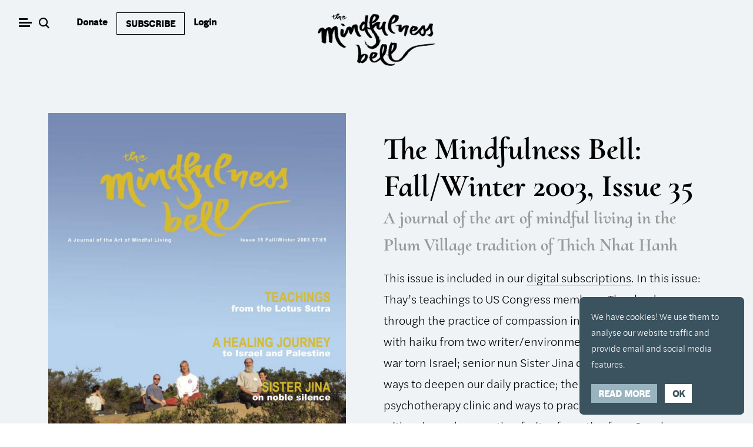

--- FILE ---
content_type: text/javascript
request_url: https://static.fundraiseup.com/embed-data/elements-global/AGZYZXUL.js
body_size: 6782
content:
FUN.elements.addGlobalElementsContent([{"name":"Social Proof MGM","type":"socialProof","key":"XGCMEYUQ","config":{"show":true,"showEmoji":true,"showLocation":true,"showDonorNameMode":"shortedFullName","showDonationsMode":"selected","sourceWidgets":["FUNAYGJEZDD"],"simulateDonations":false,"openWidget":"","accentTextColor":"#2797FF","textColor":"#212830","backgroundColor":"#FFFFFF","panelBorderRadius":6,"panelBorderSize":0,"panelBorderColor":"#FFFFFF","shadow":true,"buttonLabelColor":"#2797FF","buttonColor":"#FFFFFF","buttonBorderColor":"#2797FF","buttonBorderSize":1,"buttonBorderRadius":18,"urlAllow":["https://magnoliagrovemonastery.org/support-our-monastery/","https://magnoliagrovemonastery.org/donate/","https://magnoliagrovemonastery.org/dining-hall-renovation/"],"urlBlock":["https://plumvillage.org/","https://plumvillage.org/donate","https://plumvillage.org/fr/don"],"localization":{"defaultLocale":"en-US","fields":[{"lang":"en","buttonLabel":"Donate"}],"supportedLanguages":["en"]}},"data":{"live":{"charges":[{"statusDates":{"pending":"2026-01-23T20:03:00.613Z"},"checkoutTypes":{"checkoutModal":true,"campaignPage":false,"giftCatalog":false},"widgetKey":"FUNAYGJEZDD","chargeKey":"DHNBFZYT","donation":{"currency":"USD","amount":1500},"designation":{"key":"ESUTDSX5","show":true,"localization":{"defaultLocale":"en-US","fields":[{"lang":"fr","name":"Le monastère de Magnolia Grove"},{"lang":"es","name":"Monasterio de Magnolia Grove"},{"lang":"en","name":"Magnolia Grove Monastery"}]}},"userName":"Joshua D.","location":{"city":"Dawsonville","country":"United States","countryCode":"US"},"experimentId":null,"recurring":null,"subscription":{"period":"monthly"}},{"statusDates":{"pending":"2026-01-22T23:40:44.145Z"},"checkoutTypes":{"checkoutModal":true,"campaignPage":false,"giftCatalog":false},"widgetKey":"FUNAYGJEZDD","chargeKey":"DBMHFSDW","donation":{"currency":"USD","amount":5000},"designation":{"key":"ESUTDSX5","show":true,"localization":{"defaultLocale":"en-US","fields":[{"lang":"fr","name":"Le monastère de Magnolia Grove"},{"lang":"es","name":"Monasterio de Magnolia Grove"},{"lang":"en","name":"Magnolia Grove Monastery"}]}},"userName":"Nicole P.","location":{"city":"Modesto","country":"United States","countryCode":"US"},"experimentId":null,"recurring":null,"subscription":null},{"statusDates":{"pending":"2026-01-20T18:38:11.570Z"},"checkoutTypes":{"checkoutModal":true,"campaignPage":false,"giftCatalog":false},"widgetKey":"FUNAYGJEZDD","chargeKey":"DXMXMNCF","donation":{"currency":"USD","amount":20000},"designation":{"key":"ESUTDSX5","show":true,"localization":{"defaultLocale":"en-US","fields":[{"lang":"fr","name":"Le monastère de Magnolia Grove"},{"lang":"es","name":"Monasterio de Magnolia Grove"},{"lang":"en","name":"Magnolia Grove Monastery"}]}},"userName":"Jiexi L.","location":{"city":"Atlanta","country":"United States","countryCode":"US"},"experimentId":null,"recurring":null,"subscription":null},{"statusDates":{"pending":"2026-01-18T23:47:23.332Z"},"checkoutTypes":{"checkoutModal":true,"campaignPage":false,"giftCatalog":false},"widgetKey":"FUNAYGJEZDD","chargeKey":"DEZWZGSJ","donation":{"currency":"USD","amount":20000},"designation":{"key":"ESUTDSX5","show":true,"localization":{"defaultLocale":"en-US","fields":[{"lang":"fr","name":"Le monastère de Magnolia Grove"},{"lang":"es","name":"Monasterio de Magnolia Grove"},{"lang":"en","name":"Magnolia Grove Monastery"}]}},"userName":"Christopher C.","location":{"city":"Flower Mound","country":"United States","countryCode":"US"},"experimentId":null,"recurring":null,"subscription":null},{"statusDates":{"pending":"2026-01-17T23:01:00.586Z"},"checkoutTypes":{"checkoutModal":true,"campaignPage":false,"giftCatalog":false},"widgetKey":"FUNAYGJEZDD","chargeKey":"DEUMQSEW","donation":{"currency":"USD","amount":5500},"designation":{"key":"ESUTDSX5","show":true,"localization":{"defaultLocale":"en-US","fields":[{"lang":"fr","name":"Le monastère de Magnolia Grove"},{"lang":"es","name":"Monasterio de Magnolia Grove"},{"lang":"en","name":"Magnolia Grove Monastery"}]}},"userName":"Augustina F.","location":{"city":"Melbourne","country":"United States","countryCode":"US"},"experimentId":null,"recurring":null,"subscription":{"period":"monthly"}},{"statusDates":{"pending":"2026-01-16T12:51:00.759Z"},"checkoutTypes":{"checkoutModal":true,"campaignPage":false,"giftCatalog":false},"widgetKey":"FUNAYGJEZDD","chargeKey":"DMFGMGAF","donation":{"currency":"USD","amount":2300},"designation":{"key":"ESUTDSX5","show":true,"localization":{"defaultLocale":"en-US","fields":[{"lang":"fr","name":"Le monastère de Magnolia Grove"},{"lang":"es","name":"Monasterio de Magnolia Grove"},{"lang":"en","name":"Magnolia Grove Monastery"}]}},"userName":"Harley S.","location":{"city":"Cincinnati","country":"United States","countryCode":"US"},"experimentId":null,"recurring":null,"subscription":{"period":"monthly"}},{"statusDates":{"pending":"2026-01-15T07:13:39.494Z"},"checkoutTypes":{"checkoutModal":true,"campaignPage":false,"giftCatalog":false},"widgetKey":"FUNAYGJEZDD","chargeKey":"DNZVEVZD","donation":{"currency":"USD","amount":2000},"designation":{"key":"ESUTDSX5","show":true,"localization":{"defaultLocale":"en-US","fields":[{"lang":"fr","name":"Le monastère de Magnolia Grove"},{"lang":"es","name":"Monasterio de Magnolia Grove"},{"lang":"en","name":"Magnolia Grove Monastery"}]}},"userName":"Bryan N.","location":{"city":"Auckland","country":"New Zealand","countryCode":"NZ"},"experimentId":null,"recurring":null,"subscription":null},{"statusDates":{"pending":"2026-01-14T17:01:00.415Z"},"checkoutTypes":{"checkoutModal":true,"campaignPage":false,"giftCatalog":false},"widgetKey":"FUNAYGJEZDD","chargeKey":"DUEMGAAJ","donation":{"currency":"USD","amount":5500},"designation":{"key":"ESUTDSX5","show":true,"localization":{"defaultLocale":"en-US","fields":[{"lang":"fr","name":"Le monastère de Magnolia Grove"},{"lang":"es","name":"Monasterio de Magnolia Grove"},{"lang":"en","name":"Magnolia Grove Monastery"}]}},"userName":"My Nga H.","location":{"city":"Lake Mary","country":"United States","countryCode":"US"},"experimentId":null,"recurring":null,"subscription":{"period":"monthly"}},{"statusDates":{"pending":"2026-01-13T16:01:00.300Z"},"checkoutTypes":{"checkoutModal":true,"campaignPage":false,"giftCatalog":false},"widgetKey":"FUNAYGJEZDD","chargeKey":"DMKHYRTX","donation":{"currency":"USD","amount":2500},"designation":{"key":"ESUTDSX5","show":true,"localization":{"defaultLocale":"en-US","fields":[{"lang":"fr","name":"Le monastère de Magnolia Grove"},{"lang":"es","name":"Monasterio de Magnolia Grove"},{"lang":"en","name":"Magnolia Grove Monastery"}]}},"userName":"Karla H.","location":{"city":"Birmingham","country":"United States","countryCode":"US"},"experimentId":null,"recurring":null,"subscription":{"period":"monthly"}},{"statusDates":{"pending":"2026-01-12T02:43:00.482Z"},"checkoutTypes":{"checkoutModal":true,"campaignPage":false,"giftCatalog":false},"widgetKey":"FUNAYGJEZDD","chargeKey":"DBUSNAHT","donation":{"currency":"USD","amount":2500},"designation":{"key":"ESUTDSX5","show":true,"localization":{"defaultLocale":"en-US","fields":[{"lang":"fr","name":"Le monastère de Magnolia Grove"},{"lang":"es","name":"Monasterio de Magnolia Grove"},{"lang":"en","name":"Magnolia Grove Monastery"}]}},"userName":"Brian H.","location":{"city":"Minneapolis","country":"United States","countryCode":"US"},"experimentId":null,"recurring":null,"subscription":{"period":"monthly"}},{"statusDates":{"pending":"2026-01-11T21:36:01.144Z"},"checkoutTypes":{"checkoutModal":true,"campaignPage":false,"giftCatalog":false},"widgetKey":"FUNAYGJEZDD","chargeKey":"DSXEDQVA","donation":{"currency":"USD","amount":3000},"designation":{"key":"ESUTDSX5","show":true,"localization":{"defaultLocale":"en-US","fields":[{"lang":"fr","name":"Le monastère de Magnolia Grove"},{"lang":"es","name":"Monasterio de Magnolia Grove"},{"lang":"en","name":"Magnolia Grove Monastery"}]}},"userName":"Leslie E.","location":{"city":"Fayetteville","country":"United States","countryCode":"US"},"experimentId":null,"recurring":null,"subscription":null},{"statusDates":{"pending":"2026-01-11T00:34:45.418Z"},"checkoutTypes":{"checkoutModal":true,"campaignPage":false,"giftCatalog":false},"widgetKey":"FUNAYGJEZDD","chargeKey":"DNXCBYRD","donation":{"currency":"USD","amount":2000},"designation":{"key":"ESUTDSX5","show":true,"localization":{"defaultLocale":"en-US","fields":[{"lang":"fr","name":"Le monastère de Magnolia Grove"},{"lang":"es","name":"Monasterio de Magnolia Grove"},{"lang":"en","name":"Magnolia Grove Monastery"}]}},"userName":"Liz L.","location":{"city":"Hazel Crest","country":"United States","countryCode":"US"},"experimentId":null,"recurring":null,"subscription":null},{"statusDates":{"pending":"2026-01-10T10:54:46.576Z"},"checkoutTypes":{"checkoutModal":true,"campaignPage":false,"giftCatalog":false},"widgetKey":"FUNAYGJEZDD","chargeKey":"DLNPJVZJ","donation":{"currency":"USD","amount":2500},"designation":{"key":"ESUTDSX5","show":true,"localization":{"defaultLocale":"en-US","fields":[{"lang":"fr","name":"Le monastère de Magnolia Grove"},{"lang":"es","name":"Monasterio de Magnolia Grove"},{"lang":"en","name":"Magnolia Grove Monastery"}]}},"userName":"Carol S.","location":{"city":"New Berlin","country":"United States","countryCode":"US"},"experimentId":null,"recurring":null,"subscription":null},{"statusDates":{"pending":"2026-01-08T19:21:22.944Z"},"checkoutTypes":{"checkoutModal":true,"campaignPage":false,"giftCatalog":false},"widgetKey":"FUNAYGJEZDD","chargeKey":"DSXSVMDU","donation":{"currency":"USD","amount":6000},"designation":{"key":"ESUTDSX5","show":true,"localization":{"defaultLocale":"en-US","fields":[{"lang":"fr","name":"Le monastère de Magnolia Grove"},{"lang":"es","name":"Monasterio de Magnolia Grove"},{"lang":"en","name":"Magnolia Grove Monastery"}]}},"userName":"Kexin Y.","location":{"city":"Euless","country":"United States","countryCode":"US"},"experimentId":null,"recurring":null,"subscription":null},{"statusDates":{"pending":"2026-01-08T18:30:00.483Z"},"checkoutTypes":{"checkoutModal":true,"campaignPage":false,"giftCatalog":false},"widgetKey":"FUNAYGJEZDD","chargeKey":"DYPBGLEC","donation":{"currency":"USD","amount":6500},"designation":{"key":"ESUTDSX5","show":true,"localization":{"defaultLocale":"en-US","fields":[{"lang":"fr","name":"Le monastère de Magnolia Grove"},{"lang":"es","name":"Monasterio de Magnolia Grove"},{"lang":"en","name":"Magnolia Grove Monastery"}]}},"userName":"Brian K.","location":{"city":"St. Louis","country":"United States","countryCode":"US"},"experimentId":null,"recurring":null,"subscription":{"period":"monthly"}},{"statusDates":{"pending":"2026-01-07T14:31:00.433Z"},"checkoutTypes":{"checkoutModal":true,"campaignPage":false,"giftCatalog":false},"widgetKey":"FUNAYGJEZDD","chargeKey":"DTGWRCLP","donation":{"currency":"USD","amount":5000},"designation":{"key":"ESUTDSX5","show":true,"localization":{"defaultLocale":"en-US","fields":[{"lang":"fr","name":"Le monastère de Magnolia Grove"},{"lang":"es","name":"Monasterio de Magnolia Grove"},{"lang":"en","name":"Magnolia Grove Monastery"}]}},"userName":"Be em Inc","location":{"city":"Charlotte","country":"United States","countryCode":"US"},"experimentId":null,"recurring":null,"subscription":{"period":"monthly"}},{"statusDates":{"pending":"2026-01-06T23:19:00.467Z"},"checkoutTypes":{"checkoutModal":true,"campaignPage":false,"giftCatalog":false},"widgetKey":"FUNAYGJEZDD","chargeKey":"DRTNWQXF","donation":{"currency":"USD","amount":2500},"designation":{"key":"ESUTDSX5","show":true,"localization":{"defaultLocale":"en-US","fields":[{"lang":"fr","name":"Le monastère de Magnolia Grove"},{"lang":"es","name":"Monasterio de Magnolia Grove"},{"lang":"en","name":"Magnolia Grove Monastery"}]}},"userName":"Edward E.","location":{"city":"Bessemer","country":"United States","countryCode":"US"},"experimentId":null,"recurring":null,"subscription":{"period":"monthly"}},{"statusDates":{"pending":"2026-01-06T19:06:10.126Z"},"checkoutTypes":{"checkoutModal":true,"campaignPage":false,"giftCatalog":false},"widgetKey":"FUNAYGJEZDD","chargeKey":"DHDNBFRL","donation":{"currency":"USD","amount":2500},"designation":{"key":"ESUTDSX5","show":true,"localization":{"defaultLocale":"en-US","fields":[{"lang":"fr","name":"Le monastère de Magnolia Grove"},{"lang":"es","name":"Monasterio de Magnolia Grove"},{"lang":"en","name":"Magnolia Grove Monastery"}]}},"userName":"Herman W.","location":{"city":"Columbus","country":"United States","countryCode":"US"},"experimentId":null,"recurring":null,"subscription":null},{"statusDates":{"pending":"2026-01-03T21:37:52.864Z"},"checkoutTypes":{"checkoutModal":true,"campaignPage":false,"giftCatalog":false},"widgetKey":"FUNAYGJEZDD","chargeKey":"DKFYHJJS","donation":{"currency":"USD","amount":2500},"designation":{"key":"ESUTDSX5","show":true,"localization":{"defaultLocale":"en-US","fields":[{"lang":"fr","name":"Le monastère de Magnolia Grove"},{"lang":"es","name":"Monasterio de Magnolia Grove"},{"lang":"en","name":"Magnolia Grove Monastery"}]}},"userName":"Steve S.","location":{"city":"Casmalia","country":"United States","countryCode":"US"},"experimentId":null,"recurring":null,"subscription":null},{"statusDates":{"pending":"2026-01-02T14:32:00.705Z"},"checkoutTypes":{"checkoutModal":true,"campaignPage":false,"giftCatalog":false},"widgetKey":"FUNAYGJEZDD","chargeKey":"DLHJJAYX","donation":{"currency":"USD","amount":5000},"designation":{"key":"ESUTDSX5","show":true,"localization":{"defaultLocale":"en-US","fields":[{"lang":"fr","name":"Le monastère de Magnolia Grove"},{"lang":"es","name":"Monasterio de Magnolia Grove"},{"lang":"en","name":"Magnolia Grove Monastery"}]}},"userName":"Hao H.","location":{"city":"Atlanta","country":"United States","countryCode":"US"},"experimentId":null,"recurring":null,"subscription":{"period":"monthly"}},{"statusDates":{"pending":"2026-01-01T19:23:01.445Z"},"checkoutTypes":{"checkoutModal":true,"campaignPage":false,"giftCatalog":false},"widgetKey":"FUNAYGJEZDD","chargeKey":"DXYAJTLK","donation":{"currency":"USD","amount":5000},"designation":{"key":"ESUTDSX5","show":true,"localization":{"defaultLocale":"en-US","fields":[{"lang":"fr","name":"Le monastère de Magnolia Grove"},{"lang":"es","name":"Monasterio de Magnolia Grove"},{"lang":"en","name":"Magnolia Grove Monastery"}]}},"userName":"Tracy L.","location":{"city":"Santa Ana","country":"United States","countryCode":"US"},"experimentId":null,"recurring":null,"subscription":{"period":"monthly"}},{"statusDates":{"pending":"2026-01-01T18:23:01.793Z"},"checkoutTypes":{"checkoutModal":true,"campaignPage":false,"giftCatalog":false},"widgetKey":"FUNAYGJEZDD","chargeKey":"DRAQVDPN","donation":{"currency":"USD","amount":4000},"designation":{"key":"ESUTDSX5","show":true,"localization":{"defaultLocale":"en-US","fields":[{"lang":"fr","name":"Le monastère de Magnolia Grove"},{"lang":"es","name":"Monasterio de Magnolia Grove"},{"lang":"en","name":"Magnolia Grove Monastery"}]}},"userName":"Deborah H.","location":{"city":"Milford","country":"United States","countryCode":"US"},"experimentId":null,"recurring":null,"subscription":{"period":"monthly"}},{"statusDates":{"pending":"2026-01-01T14:31:01.486Z"},"checkoutTypes":{"checkoutModal":true,"campaignPage":false,"giftCatalog":false},"widgetKey":"FUNAYGJEZDD","chargeKey":"DTQUTBHT","donation":{"currency":"USD","amount":5000},"designation":{"key":"ESUTDSX5","show":true,"localization":{"defaultLocale":"en-US","fields":[{"lang":"fr","name":"Le monastère de Magnolia Grove"},{"lang":"es","name":"Monasterio de Magnolia Grove"},{"lang":"en","name":"Magnolia Grove Monastery"}]}},"userName":"Michael P.","location":{"city":"Newark","country":"United States","countryCode":"US"},"experimentId":null,"recurring":null,"subscription":{"period":"monthly"}},{"statusDates":{"pending":"2025-12-31T15:22:31.301Z"},"checkoutTypes":{"checkoutModal":true,"campaignPage":false,"giftCatalog":false},"widgetKey":"FUNAYGJEZDD","chargeKey":"DQCJLXFN","donation":{"currency":"USD","amount":10000},"designation":{"key":"ESUTDSX5","show":true,"localization":{"defaultLocale":"en-US","fields":[{"lang":"fr","name":"Le monastère de Magnolia Grove"},{"lang":"es","name":"Monasterio de Magnolia Grove"},{"lang":"en","name":"Magnolia Grove Monastery"}]}},"userName":"Charles B.","location":{"city":"Wyoming","country":"United States","countryCode":"US"},"experimentId":null,"recurring":null,"subscription":null},{"statusDates":{"pending":"2025-12-31T14:25:00.589Z"},"checkoutTypes":{"checkoutModal":true,"campaignPage":false,"giftCatalog":false},"widgetKey":"FUNAYGJEZDD","chargeKey":"DFSVBVYB","donation":{"currency":"USD","amount":6000},"designation":{"key":"ESUTDSX5","show":true,"localization":{"defaultLocale":"en-US","fields":[{"lang":"fr","name":"Le monastère de Magnolia Grove"},{"lang":"es","name":"Monasterio de Magnolia Grove"},{"lang":"en","name":"Magnolia Grove Monastery"}]}},"userName":"Lynne K.","location":{"city":"Nolensville","country":"United States","countryCode":"US"},"experimentId":null,"recurring":null,"subscription":{"period":"every4weeks"}},{"statusDates":{"pending":"2025-12-31T00:11:07.427Z"},"checkoutTypes":{"checkoutModal":true,"campaignPage":false,"giftCatalog":false},"widgetKey":"FUNAYGJEZDD","chargeKey":"DYPTCQHM","donation":{"currency":"USD","amount":5000},"designation":{"key":"ESUTDSX5","show":true,"localization":{"defaultLocale":"en-US","fields":[{"lang":"fr","name":"Le monastère de Magnolia Grove"},{"lang":"es","name":"Monasterio de Magnolia Grove"},{"lang":"en","name":"Magnolia Grove Monastery"}]}},"userName":"Melanie A.","location":{"city":"Mobile","country":"United States","countryCode":"US"},"experimentId":null,"recurring":null,"subscription":null},{"statusDates":{"pending":"2025-12-28T21:41:00.513Z"},"checkoutTypes":{"checkoutModal":true,"campaignPage":false,"giftCatalog":false},"widgetKey":"FUNAYGJEZDD","chargeKey":"DTGUWCQX","donation":{"currency":"USD","amount":2500},"designation":{"key":"ESUTDSX5","show":true,"localization":{"defaultLocale":"en-US","fields":[{"lang":"fr","name":"Le monastère de Magnolia Grove"},{"lang":"es","name":"Monasterio de Magnolia Grove"},{"lang":"en","name":"Magnolia Grove Monastery"}]}},"userName":"Augustina F.","location":{"city":"Melbourne","country":"United States","countryCode":"US"},"experimentId":null,"recurring":null,"subscription":{"period":"monthly"}},{"statusDates":{"pending":"2025-12-28T02:04:30.479Z"},"checkoutTypes":{"checkoutModal":true,"campaignPage":false,"giftCatalog":false},"widgetKey":"FUNAYGJEZDD","chargeKey":"DERDCRMF","donation":{"currency":"USD","amount":2000},"designation":{"key":"ESUTDSX5","show":true,"localization":{"defaultLocale":"en-US","fields":[{"lang":"fr","name":"Le monastère de Magnolia Grove"},{"lang":"es","name":"Monasterio de Magnolia Grove"},{"lang":"en","name":"Magnolia Grove Monastery"}]}},"userName":"Julio S.","location":{"city":"Memphis","country":"United States","countryCode":"US"},"experimentId":null,"recurring":null,"subscription":null},{"statusDates":{"pending":"2025-12-27T15:23:00.601Z"},"checkoutTypes":{"checkoutModal":true,"campaignPage":false,"giftCatalog":false},"widgetKey":"FUNAYGJEZDD","chargeKey":"DXYGGQFE","donation":{"currency":"USD","amount":3000},"designation":{"key":"ESUTDSX5","show":true,"localization":{"defaultLocale":"en-US","fields":[{"lang":"fr","name":"Le monastère de Magnolia Grove"},{"lang":"es","name":"Monasterio de Magnolia Grove"},{"lang":"en","name":"Magnolia Grove Monastery"}]}},"userName":"Thao N.","location":{"city":"South Houston","country":"United States","countryCode":"US"},"experimentId":null,"recurring":null,"subscription":{"period":"monthly"}},{"statusDates":{"pending":"2025-12-25T23:52:08.283Z"},"checkoutTypes":{"checkoutModal":true,"campaignPage":false,"giftCatalog":false},"widgetKey":"FUNAYGJEZDD","chargeKey":"DKJDYPRL","donation":{"currency":"USD","amount":5000},"designation":{"key":"ESUTDSX5","show":true,"localization":{"defaultLocale":"en-US","fields":[{"lang":"fr","name":"Le monastère de Magnolia Grove"},{"lang":"es","name":"Monasterio de Magnolia Grove"},{"lang":"en","name":"Magnolia Grove Monastery"}]}},"userName":"Ilse T.","location":{"city":"Mexico City","country":"Mexico","countryCode":"MX"},"experimentId":null,"recurring":null,"subscription":null},{"statusDates":{"pending":"2025-12-23T20:03:00.368Z"},"checkoutTypes":{"checkoutModal":true,"campaignPage":false,"giftCatalog":false},"widgetKey":"FUNAYGJEZDD","chargeKey":"DUBNCLJC","donation":{"currency":"USD","amount":1500},"designation":{"key":"ESUTDSX5","show":true,"localization":{"defaultLocale":"en-US","fields":[{"lang":"fr","name":"Le monastère de Magnolia Grove"},{"lang":"es","name":"Monasterio de Magnolia Grove"},{"lang":"en","name":"Magnolia Grove Monastery"}]}},"userName":"Joshua D.","location":{"city":"Dawsonville","country":"United States","countryCode":"US"},"experimentId":null,"recurring":null,"subscription":{"period":"monthly"}},{"statusDates":{"pending":"2025-12-19T14:07:53.729Z"},"checkoutTypes":{"checkoutModal":true,"campaignPage":false,"giftCatalog":false},"widgetKey":"FUNAYGJEZDD","chargeKey":"DMQGFLBD","donation":{"currency":"USD","amount":2500},"designation":{"key":"ESUTDSX5","show":true,"localization":{"defaultLocale":"en-US","fields":[{"lang":"fr","name":"Le monastère de Magnolia Grove"},{"lang":"es","name":"Monasterio de Magnolia Grove"},{"lang":"en","name":"Magnolia Grove Monastery"}]}},"userName":"Cindi F.","location":{"city":"St. Louis","country":"United States","countryCode":"US"},"experimentId":null,"recurring":null,"subscription":null},{"statusDates":{"pending":"2025-12-18T16:46:04.044Z"},"checkoutTypes":{"checkoutModal":true,"campaignPage":false,"giftCatalog":false},"widgetKey":"FUNAYGJEZDD","chargeKey":"DJCWEYHV","donation":{"currency":"USD","amount":25000},"designation":{"key":"ESUTDSX5","show":true,"localization":{"defaultLocale":"en-US","fields":[{"lang":"fr","name":"Le monastère de Magnolia Grove"},{"lang":"es","name":"Monasterio de Magnolia Grove"},{"lang":"en","name":"Magnolia Grove Monastery"}]}},"userName":"Rick N.","location":{"city":"North Richland Hills","country":"United States","countryCode":"US"},"experimentId":null,"recurring":null,"subscription":null},{"statusDates":{"pending":"2025-12-18T12:05:19.242Z"},"checkoutTypes":{"checkoutModal":true,"campaignPage":false,"giftCatalog":false},"widgetKey":"FUNAYGJEZDD","chargeKey":"DQRCSYPM","donation":{"currency":"USD","amount":10000},"designation":{"key":"ESUTDSX5","show":true,"localization":{"defaultLocale":"en-US","fields":[{"lang":"fr","name":"Le monastère de Magnolia Grove"},{"lang":"es","name":"Monasterio de Magnolia Grove"},{"lang":"en","name":"Magnolia Grove Monastery"}]}},"userName":"Suzanne L.","location":{"city":"New Orleans","country":"United States","countryCode":"US"},"experimentId":null,"recurring":null,"subscription":null},{"statusDates":{"pending":"2025-12-17T23:01:00.759Z"},"checkoutTypes":{"checkoutModal":true,"campaignPage":false,"giftCatalog":false},"widgetKey":"FUNAYGJEZDD","chargeKey":"DEXDTPGV","donation":{"currency":"USD","amount":5500},"designation":{"key":"ESUTDSX5","show":true,"localization":{"defaultLocale":"en-US","fields":[{"lang":"fr","name":"Le monastère de Magnolia Grove"},{"lang":"es","name":"Monasterio de Magnolia Grove"},{"lang":"en","name":"Magnolia Grove Monastery"}]}},"userName":"Augustina F.","location":{"city":"Melbourne","country":"United States","countryCode":"US"},"experimentId":null,"recurring":null,"subscription":{"period":"monthly"}},{"statusDates":{"pending":"2025-12-17T17:12:42.076Z"},"checkoutTypes":{"checkoutModal":true,"campaignPage":false,"giftCatalog":false},"widgetKey":"FUNAYGJEZDD","chargeKey":"DLRLYVJW","donation":{"currency":"USD","amount":5500},"designation":{"key":"ESUTDSX5","show":true,"localization":{"defaultLocale":"en-US","fields":[{"lang":"fr","name":"Le monastère de Magnolia Grove"},{"lang":"es","name":"Monasterio de Magnolia Grove"},{"lang":"en","name":"Magnolia Grove Monastery"}]}},"userName":"Dorothy S.","location":{"city":"Allen","country":"United States","countryCode":"US"},"experimentId":null,"recurring":null,"subscription":null},{"statusDates":{"pending":"2025-12-16T12:51:00.814Z"},"checkoutTypes":{"checkoutModal":true,"campaignPage":false,"giftCatalog":false},"widgetKey":"FUNAYGJEZDD","chargeKey":"DJBLMRFN","donation":{"currency":"USD","amount":2300},"designation":{"key":"ESUTDSX5","show":true,"localization":{"defaultLocale":"en-US","fields":[{"lang":"fr","name":"Le monastère de Magnolia Grove"},{"lang":"es","name":"Monasterio de Magnolia Grove"},{"lang":"en","name":"Magnolia Grove Monastery"}]}},"userName":"Harley S.","location":{"city":"Cincinnati","country":"United States","countryCode":"US"},"experimentId":null,"recurring":null,"subscription":{"period":"monthly"}},{"statusDates":{"pending":"2025-12-15T10:49:13.963Z"},"checkoutTypes":{"checkoutModal":true,"campaignPage":false,"giftCatalog":false},"widgetKey":"FUNAYGJEZDD","chargeKey":"DLBGKDNN","donation":{"currency":"USD","amount":4000},"designation":{"key":"ESUTDSX5","show":true,"localization":{"defaultLocale":"en-US","fields":[{"lang":"fr","name":"Le monastère de Magnolia Grove"},{"lang":"es","name":"Monasterio de Magnolia Grove"},{"lang":"en","name":"Magnolia Grove Monastery"}]}},"userName":"Bryan N.","location":{"city":"Auckland","country":"New Zealand","countryCode":"NZ"},"experimentId":null,"recurring":null,"subscription":null},{"statusDates":{"pending":"2025-12-14T17:01:01.085Z"},"checkoutTypes":{"checkoutModal":true,"campaignPage":false,"giftCatalog":false},"widgetKey":"FUNAYGJEZDD","chargeKey":"DLXNXMKS","donation":{"currency":"USD","amount":5500},"designation":{"key":"ESUTDSX5","show":true,"localization":{"defaultLocale":"en-US","fields":[{"lang":"fr","name":"Le monastère de Magnolia Grove"},{"lang":"es","name":"Monasterio de Magnolia Grove"},{"lang":"en","name":"Magnolia Grove Monastery"}]}},"userName":"My Nga H.","location":{"city":"Lake Mary","country":"United States","countryCode":"US"},"experimentId":null,"recurring":null,"subscription":{"period":"monthly"}},{"statusDates":{"pending":"2025-12-13T16:01:01.013Z"},"checkoutTypes":{"checkoutModal":true,"campaignPage":false,"giftCatalog":false},"widgetKey":"FUNAYGJEZDD","chargeKey":"DHFFNJHT","donation":{"currency":"USD","amount":2500},"designation":{"key":"ESUTDSX5","show":true,"localization":{"defaultLocale":"en-US","fields":[{"lang":"fr","name":"Le monastère de Magnolia Grove"},{"lang":"es","name":"Monasterio de Magnolia Grove"},{"lang":"en","name":"Magnolia Grove Monastery"}]}},"userName":"Karla H.","location":{"city":"Birmingham","country":"United States","countryCode":"US"},"experimentId":null,"recurring":null,"subscription":{"period":"monthly"}},{"statusDates":{"pending":"2025-12-13T10:49:01.561Z"},"checkoutTypes":{"checkoutModal":true,"campaignPage":false,"giftCatalog":false},"widgetKey":"FUNAYGJEZDD","chargeKey":"DNFWJREM","donation":{"currency":"USD","amount":6000},"designation":{"key":"ESUTDSX5","show":true,"localization":{"defaultLocale":"en-US","fields":[{"lang":"fr","name":"Le monastère de Magnolia Grove"},{"lang":"es","name":"Monasterio de Magnolia Grove"},{"lang":"en","name":"Magnolia Grove Monastery"}]}},"userName":"Huy N.","location":{"city":"Chicago","country":"United States","countryCode":"US"},"experimentId":null,"recurring":null,"subscription":null},{"statusDates":{"pending":"2025-12-12T02:43:00.505Z"},"checkoutTypes":{"checkoutModal":true,"campaignPage":false,"giftCatalog":false},"widgetKey":"FUNAYGJEZDD","chargeKey":"DHDNLQCP","donation":{"currency":"USD","amount":2500},"designation":{"key":"ESUTDSX5","show":true,"localization":{"defaultLocale":"en-US","fields":[{"lang":"fr","name":"Le monastère de Magnolia Grove"},{"lang":"es","name":"Monasterio de Magnolia Grove"},{"lang":"en","name":"Magnolia Grove Monastery"}]}},"userName":"Brian H.","location":{"city":"Minneapolis","country":"United States","countryCode":"US"},"experimentId":null,"recurring":null,"subscription":{"period":"monthly"}},{"statusDates":{"pending":"2025-12-08T20:42:44.370Z"},"checkoutTypes":{"checkoutModal":true,"campaignPage":false,"giftCatalog":false},"widgetKey":"FUNAYGJEZDD","chargeKey":"DCZPKFNS","donation":{"currency":"USD","amount":2500},"designation":{"key":"ESUTDSX5","show":true,"localization":{"defaultLocale":"en-US","fields":[{"lang":"fr","name":"Le monastère de Magnolia Grove"},{"lang":"es","name":"Monasterio de Magnolia Grove"},{"lang":"en","name":"Magnolia Grove Monastery"}]}},"userName":"Bryan N.","location":{"city":"Dallas","country":"United States","countryCode":"US"},"experimentId":null,"recurring":null,"subscription":null},{"statusDates":{"pending":"2025-12-08T18:30:00.468Z"},"checkoutTypes":{"checkoutModal":true,"campaignPage":false,"giftCatalog":false},"widgetKey":"FUNAYGJEZDD","chargeKey":"DDKWHQNP","donation":{"currency":"USD","amount":6500},"designation":{"key":"ESUTDSX5","show":true,"localization":{"defaultLocale":"en-US","fields":[{"lang":"fr","name":"Le monastère de Magnolia Grove"},{"lang":"es","name":"Monasterio de Magnolia Grove"},{"lang":"en","name":"Magnolia Grove Monastery"}]}},"userName":"Brian K.","location":{"city":"St. Louis","country":"United States","countryCode":"US"},"experimentId":null,"recurring":null,"subscription":{"period":"monthly"}},{"statusDates":{"pending":"2025-12-07T14:31:00.421Z"},"checkoutTypes":{"checkoutModal":true,"campaignPage":false,"giftCatalog":false},"widgetKey":"FUNAYGJEZDD","chargeKey":"DJRTMMJC","donation":{"currency":"USD","amount":5000},"designation":{"key":"ESUTDSX5","show":true,"localization":{"defaultLocale":"en-US","fields":[{"lang":"fr","name":"Le monastère de Magnolia Grove"},{"lang":"es","name":"Monasterio de Magnolia Grove"},{"lang":"en","name":"Magnolia Grove Monastery"}]}},"userName":"Be em Inc","location":{"city":"Charlotte","country":"United States","countryCode":"US"},"experimentId":null,"recurring":null,"subscription":{"period":"monthly"}},{"statusDates":{"pending":"2025-12-06T23:19:00.389Z"},"checkoutTypes":{"checkoutModal":true,"campaignPage":false,"giftCatalog":false},"widgetKey":"FUNAYGJEZDD","chargeKey":"DLKHVXJF","donation":{"currency":"USD","amount":2500},"designation":{"key":"ESUTDSX5","show":true,"localization":{"defaultLocale":"en-US","fields":[{"lang":"fr","name":"Le monastère de Magnolia Grove"},{"lang":"es","name":"Monasterio de Magnolia Grove"},{"lang":"en","name":"Magnolia Grove Monastery"}]}},"userName":"Edward E.","location":{"city":"Bessemer","country":"United States","countryCode":"US"},"experimentId":null,"recurring":null,"subscription":{"period":"monthly"}},{"statusDates":{"pending":"2025-12-03T15:36:22.619Z"},"checkoutTypes":{"checkoutModal":true,"campaignPage":false,"giftCatalog":false},"widgetKey":"FUNAYGJEZDD","chargeKey":"DCJGDVVT","donation":{"currency":"USD","amount":10000},"designation":{"key":"ESUTDSX5","show":true,"localization":{"defaultLocale":"en-US","fields":[{"lang":"fr","name":"Le monastère de Magnolia Grove"},{"lang":"es","name":"Monasterio de Magnolia Grove"},{"lang":"en","name":"Magnolia Grove Monastery"}]}},"userName":"john w.","location":{"city":"Harvest","country":"United States","countryCode":"US"},"experimentId":null,"recurring":null,"subscription":null},{"statusDates":{"pending":"2025-12-03T14:25:00.716Z"},"checkoutTypes":{"checkoutModal":true,"campaignPage":false,"giftCatalog":false},"widgetKey":"FUNAYGJEZDD","chargeKey":"DBEAHUCS","donation":{"currency":"USD","amount":6000},"designation":{"key":"ESUTDSX5","show":true,"localization":{"defaultLocale":"en-US","fields":[{"lang":"fr","name":"Le monastère de Magnolia Grove"},{"lang":"es","name":"Monasterio de Magnolia Grove"},{"lang":"en","name":"Magnolia Grove Monastery"}]}},"userName":"Lynne K.","location":{"city":"Nolensville","country":"United States","countryCode":"US"},"experimentId":null,"recurring":null,"subscription":{"period":"every4weeks"}},{"statusDates":{"pending":"2025-12-02T14:32:00.578Z"},"checkoutTypes":{"checkoutModal":true,"campaignPage":false,"giftCatalog":false},"widgetKey":"FUNAYGJEZDD","chargeKey":"DETHTQLT","donation":{"currency":"USD","amount":5000},"designation":{"key":"ESUTDSX5","show":true,"localization":{"defaultLocale":"en-US","fields":[{"lang":"fr","name":"Le monastère de Magnolia Grove"},{"lang":"es","name":"Monasterio de Magnolia Grove"},{"lang":"en","name":"Magnolia Grove Monastery"}]}},"userName":"Hao H.","location":{"city":"Atlanta","country":"United States","countryCode":"US"},"experimentId":null,"recurring":null,"subscription":{"period":"monthly"}},{"statusDates":{"pending":"2025-12-01T19:23:00.625Z"},"checkoutTypes":{"checkoutModal":true,"campaignPage":false,"giftCatalog":false},"widgetKey":"FUNAYGJEZDD","chargeKey":"DQCNHFSA","donation":{"currency":"USD","amount":5000},"designation":{"key":"ESUTDSX5","show":true,"localization":{"defaultLocale":"en-US","fields":[{"lang":"fr","name":"Le monastère de Magnolia Grove"},{"lang":"es","name":"Monasterio de Magnolia Grove"},{"lang":"en","name":"Magnolia Grove Monastery"}]}},"userName":"Tracy L.","location":{"city":"Santa Ana","country":"United States","countryCode":"US"},"experimentId":null,"recurring":null,"subscription":{"period":"monthly"}}],"donorPortalUrl":"https://giving.tnhf.org","stripeCurrencies":{"list":["AED","AFN","ALL","AMD","ANG","AOA","ARS","AUD","AWG","AZN","BAM","BBD","BDT","BIF","BMD","BND","BOB","BRL","BSD","BWP","BYN","BZD","CAD","CDF","CHF","CLP","CNY","COP","CRC","CVE","CZK","DJF","DKK","DOP","DZD","EGP","ETB","EUR","FJD","FKP","GBP","GEL","GIP","GMD","GNF","GTQ","GYD","HKD","HNL","HTG","HUF","IDR","ILS","INR","ISK","JMD","JPY","KES","KGS","KHR","KMF","KRW","KYD","KZT","LAK","LBP","LKR","LRD","LSL","MAD","MDL","MGA","MKD","MMK","MNT","MOP","MUR","MVR","MWK","MXN","MYR","MZN","NAD","NGN","NIO","NOK","NPR","NZD","PAB","PEN","PGK","PHP","PKR","PLN","PYG","QAR","RON","RSD","RUB","RWF","SAR","SBD","SCR","SEK","SGD","SHP","SLE","SOS","SRD","SZL","THB","TJS","TOP","TRY","TTD","TWD","TZS","UAH","USD","UYU","UZS","VND","VUV","WST","XAF","XCD","XOF","XPF","YER","ZAR","ZMW"],"default":"USD"}},"test":{"charges":[],"donorPortalUrl":"https://giving.tnhf.org","stripeCurrencies":{"list":["AED","AFN","ALL","AMD","ANG","AOA","ARS","AUD","AWG","AZN","BAM","BBD","BDT","BIF","BMD","BND","BOB","BRL","BSD","BWP","BYN","BZD","CAD","CDF","CHF","CLP","CNY","COP","CRC","CVE","CZK","DJF","DKK","DOP","DZD","EGP","ETB","EUR","FJD","FKP","GBP","GEL","GIP","GMD","GNF","GTQ","GYD","HKD","HNL","HTG","HUF","IDR","ILS","INR","ISK","JMD","JPY","KES","KGS","KHR","KMF","KRW","KYD","KZT","LAK","LBP","LKR","LRD","LSL","MAD","MDL","MGA","MKD","MMK","MNT","MOP","MUR","MVR","MWK","MXN","MYR","MZN","NAD","NGN","NIO","NOK","NPR","NZD","PAB","PEN","PGK","PHP","PKR","PLN","PYG","QAR","RON","RSD","RUB","RWF","SAR","SBD","SCR","SEK","SGD","SHP","SLE","SOS","SRD","SZL","THB","TJS","TOP","TRY","TTD","TWD","TZS","UAH","USD","UYU","UZS","VND","VUV","WST","XAF","XCD","XOF","XPF","YER","ZAR","ZMW"],"default":"USD"}}}},{"name":"Donate Sticky Button for TNHF Website","type":"stickyButton","key":"XHWPSWKF","config":{"designation":"EM7RY545","show":true,"openWidget":"FUNKRWMYYJM","benefit":null,"color":"#F2CD5D","shadow":true,"textColor":"#8B572A","heartColor":"#FFFFFF","rippleColor":"rgba(255, 255, 255, 0.2)","borderColor":"#000000","borderRadius":6,"borderSize":0,"size":48,"frequency":null,"defaultAmount":null,"defaultAmountBehavior":"checkout","allowToModifyAmount":true,"align":"left-top","offset":0,"customFields":[],"allowToModifyDesignation":false,"deviceRestriction":"all","urlAllow":["https://thichnhathanhfoundation.org/","https://thichnhathanhfoundation.org/ways-to-give","https://thichnhathanhfoundation.org/your-gifts-at-work","https://thichnhathanhfoundation.org/practice-of-generosity","https://thichnhathanhfoundation.org/current-campaign","https://thichnhathanhfoundation.org/donate","https://thichnhathanhfoundation.org/monthly-giving"],"urlBlock":["https://plumvillage.org/","https://plumvillage.org/donate","https://plumvillage.org/fr/don"],"localization":{"defaultLocale":"en-US","fields":[{"lang":"en","text":"Donate"}],"supportedLanguages":["en"]}},"data":{"live":{"checkoutTypes":{"checkoutModal":true,"campaignPage":false},"donorPortalUrl":"https://giving.tnhf.org","customHash":"TNHFDonate","aiFrequenciesEnabled":true,"hasBenefits":false,"defaultGoal":{"key":"EM7RY545","code":"Unrestricted","repeat":"all","default":"all","frequency":null,"localization":{"defaultLocale":"en-US","fields":[{"lang":"fr","name":"Les besoins les plus urgents de notre communauté"},{"lang":"it","name":"bisogni più urgenti della nostra comunità globale"},{"lang":"es","name":"Las necesidades más urgentes de nuestra comunidad global"},{"lang":"en","name":"Our Global Community's Most Urgent Needs"}]}},"benefit":null},"test":{"checkoutTypes":{"checkoutModal":true,"campaignPage":false},"donorPortalUrl":"https://giving.tnhf.org","customHash":"TNHFDonate","aiFrequenciesEnabled":true,"hasBenefits":false,"defaultGoal":{"key":"EM7RY545","code":"Unrestricted","repeat":"all","default":"all","frequency":null,"localization":{"defaultLocale":"en-US","fields":[{"lang":"fr","name":"Les besoins les plus urgents de notre communauté"},{"lang":"it","name":"bisogni più urgenti della nostra comunità globale"},{"lang":"es","name":"Las necesidades más urgentes de nuestra comunidad global"},{"lang":"en","name":"Our Global Community's Most Urgent Needs"}]}},"benefit":null}}},{"name":"Reminder - TNHF","type":"reminder","key":"XMAPLYRM","config":{"show":true,"color":"#FFFFFF","textColor":"#212830","rippleColor":"rgba(255, 255, 255, 0.2)","dividerColor":"rgba(33, 40, 48, 0.15)","heartColor":"#FF435A","borderColor":"#000000","borderRadius":6,"borderSize":0,"shadow":true,"urlAllow":["https://thichnhathanhfoundation.org/","https://thichnhathanhfoundation.org/ways-to-give","https://thichnhathanhfoundation.org/your-gifts-at-work","https://thichnhathanhfoundation.org/practice-of-generosity","https://thichnhathanhfoundation.org/?form=TNHFDonate&recurring=monthly"],"urlBlock":["https://plumvillage.org/","https://plumvillage.org/donate","https://plumvillage.org/fr/don"]},"data":{"live":{},"test":{}}},{"name":"2024 Year End Pop Up Form","type":"lightbox","key":"XMYWSZKZ","config":{"show":true,"openWidget":"FUNYDYTWAKL","designation":null,"benefit":null,"allowToModifyDesignation":true,"frequency":null,"defaultAmount":null,"defaultAmountBehavior":"checkout","allowToModifyAmount":true,"showLightboxImage":true,"lightboxImage":{"name":"TNH life story (147).jpg","uuid":"c7b1a6b0-d303-4715-aef2-9464a13ee8ee","mimeType":"image/jpeg","width":3504,"height":2336,"size":6581783,"alts":[{"lang":"en","text":"A gathering of people, including children and adults, with their hands raised. An elderly man in the center smiles, wearing a brown robe. The atmosphere appears joyful and engaged."},{"lang":"ar","text":"مجموعة من الناس، بما في ذلك الأطفال والبالغين، مع أيدٍ مرفوعة. رجل مسن مبتسم في الوسط، يرتدي رداء بني. تبدو الأجواء مبهجة ومشتركة."},{"lang":"zh","text":"一群人，包含孩子和成人，举手。中间一位老者微笑，身穿棕色袍子。气氛显得欢乐和参与。"},{"lang":"da","text":"En samling af mennesker, inklusive børn og voksne, der har hænderne oppe. En ældre mand i midten smiler og bærer en brun kjole. Atmosfæren virker glad og engageret."},{"lang":"nl","text":"Een groep mensen, waaronder kinderen en volwassenen, met hun handen omhoog. Een oudere man in het midden glimlacht en draagt een bruine robe. De sfeer lijkt vreugdevol en betrokken."},{"lang":"fi","text":"Ihmisten kokoontuminen, mukaan lukien lapsia ja aikuisia, käsivarret pystyssä. Ikääntynyt mies keskellä hymyilee pukeutuneena ruskeaan viittaan. Tunnelma vaikuttaa iloiselta ja osallistavalta."},{"lang":"fr","text":"Un groupe de personnes, y compris des enfants et des adultes, avec les mains levées. Un homme âgé souriant au centre, portant une robe brune. L'atmosphère semble joyeuse et engagée."},{"lang":"de","text":"Eine Versammlung von Menschen, darunter Kinder und Erwachsene, mit erhobenen Händen. Ein älterer Mann in der Mitte lächelt und trägt einen braunen Gewand. Die Atmosphäre wirkt fröhlich und beteiligend."},{"lang":"hu","text":"Egy csoport ember, köztük gyerekek és felnőttek, felemelt kezekkel. A középen álló idős férfi mosolyog, barna ruhában. A légkör örömteli és elkötelezett."},{"lang":"it","text":"Un gruppo di persone, inclusi bambini e adulti, con le mani alzate. Un uomo anziano al centro sorride e indossa una tunica marrone. L'atmosfera sembra gioiosa e coinvolgente."},{"lang":"ja","text":"子供と大人を含む人々の集まりで、手を挙げています。中央にいる高齢の男性が微笑んでおり、茶色のローブを着ています。雰囲気は楽しく、参加を促しています。"},{"lang":"ko","text":"아이들과 성인이 있는 사람들 모임에서 손을 들고 있습니다. 중앙에 있는 노인이 웃고 있으며 갈색 로브를 입고 있습니다. 분위기는 즐겁고 참여를 유도하는 듯합니다."},{"lang":"no","text":"En samling av mennesker, inkludert barn og voksne, med hendene hevet. En eldre mann i sentrum smiler, iført en brun kappe. Atmosfæren virker glad og engasjert."},{"lang":"pl","text":"Grupa ludzi, w tym dzieci i dorośli, z uniesionymi rękami. Starszy mężczyzna w środku uśmiecha się, ubrany w brązową szatę. Atmosfera wydaje się radosna i zaangażowana."},{"lang":"pt","text":"Um grupo de pessoas, incluindo crianças e adultos, com as mãos levantadas. Um homem mais velho no centro sorri, vestindo uma túnica marrom. A atmosfera parece alegre e participativa."},{"lang":"ru","text":"Собрание людей, включая детей и взрослых, с поднятыми руками. Пожилой человек в центре улыбается, одет в коричневую робу. Атмосфера выглядит радостной и вовлеченной."},{"lang":"es","text":"Un grupo de personas, incluidos niños y adultos, con las manos levantadas. Un hombre mayor en el centro sonríe, vistiendo una túnica marrón. La atmósfera parece alegre y comprometida."},{"lang":"sv","text":"En samling av människor, inklusive barn och vuxna, med händerna upp. En äldre man i mitten ler och bär en brun klädnad. Atmosfären verkar glad och engagerad."}],"hash":"a01e41f0332f776b"},"lightboxTextColor":"#212830","lightboxBackgroundColor":"#FFFFFF","lightboxBorderColor":"#FFFFFF","lightboxBorderSize":0,"lightboxBorderRadius":12,"lightboxShadow":true,"buttonLabelColor":"#551A1A","buttonColor":"#F2CD5D","buttonBorderSize":0,"buttonBorderRadius":4,"buttonBorderColor":"#FFFFFF","buttonShadow":false,"deviceRestriction":"all","urlAllow":["https://thichnhathanhfoundation.org/","https://thichnhathanhfoundation.org/ways-to-give"],"urlBlock":["https://deerparkmonastery.org/","https://magnoliagrovemonastery.org/","https://www.bluecliffmonastery.org/","https://plumvillage.uk/","https://parallax.org/","https://plumvillage.org/","https://plumvillage.org/donate","https://plumvillage.org/fr/don"],"customFields":[],"localization":{"defaultLocale":"en-US","fields":[{"lang":"en","lightboxTitle":"Your Gift Helps Transform Suffering","lightboxContent":"As the year draws to close, we invite you to support the International Plum Village Community, continuing to foster peace and transform suffering around the world.","buttonLabel":"Donate now"},{"lang":"fr","lightboxTitle":"Votre don aide à transformer la souffrance","lightboxContent":"Alors que l'ann&eacute;e touche &agrave; sa fin, nous vous invitons &agrave; soutenir la Communaut&eacute; internationale du Village des Pruniers, en continuant &agrave; promouvoir la paix et &agrave; transformer la souffrance dans le monde.","buttonLabel":"Faire un don"},{"lang":"es","lightboxTitle":"Tu donativo ayuda a transformar el sufrimiento","lightboxContent":"A medida que se acerca el final del a&ntilde;o, le invitamos a apoyar a la Comunidad Internacional Plum Village, para seguir fomentando la paz y transformando el sufrimiento en todo el mundo.","buttonLabel":"Donar"},{"lang":"it","lightboxTitle":"Il vostro dono aiuta a trasformare la sofferenza","lightboxContent":"Mentre l&rsquo;anno volge al termine, ti invitiamo a sostenere la comunit&agrave; internazionale di Plum Village, cosi da poter continuare a promuovere la pace e trasformare la sofferenza in tutto il mondo.","buttonLabel":"Dona"}],"supportedLanguages":["en","fr","it","es"]},"displayStartDate":"2024-11-20T00:00:00.000-08:00","displayEndDate":"2024-12-31T00:00:00.000-08:00"},"data":{"live":{"checkoutTypes":{"checkoutModal":true,"campaignPage":false},"donorPortalUrl":"https://giving.tnhf.org","customHash":"Donate","aiFrequenciesEnabled":true,"hasBenefits":false,"defaultGoal":null,"benefit":null,"displayStartDate":"2024-11-20T08:00:00.000Z","displayEndDate":"2025-01-01T07:59:59.999Z"},"test":{"checkoutTypes":{"checkoutModal":true,"campaignPage":false},"donorPortalUrl":"https://giving.tnhf.org","customHash":"Donate","aiFrequenciesEnabled":true,"hasBenefits":false,"defaultGoal":null,"benefit":null,"displayStartDate":"2024-11-20T08:00:00.000Z","displayEndDate":"2025-01-01T07:59:59.999Z"}}},{"name":"Reminder - MGM","type":"reminder","key":"XTVYXSKA","config":{"show":true,"color":"#FFFFFF","textColor":"#212830","rippleColor":"rgba(255, 255, 255, 0.2)","dividerColor":"rgba(33, 40, 48, 0.15)","heartColor":"#FF435A","borderColor":"#000000","borderRadius":6,"borderSize":0,"shadow":true,"urlAllow":["https://magnoliagrovemonastery.org*"],"urlBlock":["https://deerparkmonastery.org*"]},"data":{"live":{},"test":{}}}]);